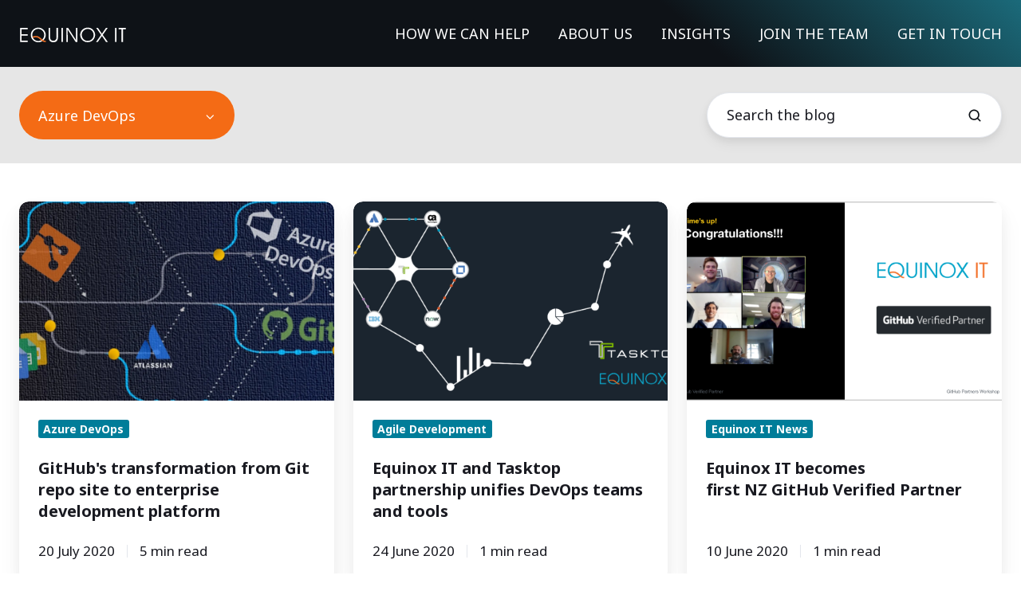

--- FILE ---
content_type: text/html; charset=UTF-8
request_url: https://www.equinox.co.nz/blog/topic/azure-devops
body_size: 11714
content:


  
  
  
  
    
  
  

<!doctype html><html lang="en-gb" class="no-js blog-2 blog-2--listing"><head>
    <meta charset="utf-8">
    <title>Equinox IT Blog | Azure DevOps</title>
    <link rel="shortcut icon" href="https://www.equinox.co.nz/hubfs/images/favicon.ico">
    <meta name="description" content="Azure DevOps | We love to share our knowledge. Check out our IT opinions, what we are thinking about and what we're exploring...">
    
		<script>			
			var act = {};
      act.xs = 479;
      act.sm = 767;
      act.md = 1139;
			act.scroll_offset = {
				sm: 66,
				md: 66,
				lg: 66,
				get: function() {
					if(window.matchMedia('(max-width: 767px)').matches) return act.scroll_offset.sm;
					if(window.matchMedia('(min-width: 1140px)').matches) return act.scroll_offset.lg;
					return act.scroll_offset.md;
				},
				set: function(sm, md, lg){
					act.scroll_offset.sm = sm;
					act.scroll_offset.md = md;
					act.scroll_offset.lg = lg;
				}
			};
		</script>
    
<meta name="viewport" content="width=device-width, initial-scale=1">

    
    <meta property="og:description" content="Azure DevOps | We love to share our knowledge. Check out our IT opinions, what we are thinking about and what we're exploring...">
    <meta property="og:title" content="Equinox IT Blog | Azure DevOps">
    <meta name="twitter:description" content="Azure DevOps | We love to share our knowledge. Check out our IT opinions, what we are thinking about and what we're exploring...">
    <meta name="twitter:title" content="Equinox IT Blog | Azure DevOps">

    

    

    <style>
a.cta_button{-moz-box-sizing:content-box !important;-webkit-box-sizing:content-box !important;box-sizing:content-box !important;vertical-align:middle}.hs-breadcrumb-menu{list-style-type:none;margin:0px 0px 0px 0px;padding:0px 0px 0px 0px}.hs-breadcrumb-menu-item{float:left;padding:10px 0px 10px 10px}.hs-breadcrumb-menu-divider:before{content:'›';padding-left:10px}.hs-featured-image-link{border:0}.hs-featured-image{float:right;margin:0 0 20px 20px;max-width:50%}@media (max-width: 568px){.hs-featured-image{float:none;margin:0;width:100%;max-width:100%}}.hs-screen-reader-text{clip:rect(1px, 1px, 1px, 1px);height:1px;overflow:hidden;position:absolute !important;width:1px}
</style>

<link rel="stylesheet" href="https://www.equinox.co.nz/hubfs/hub_generated/template_assets/1/99763741856/1768451099335/template_main.min.css">
<link rel="stylesheet" href="https://www.equinox.co.nz/hubfs/hub_generated/template_assets/1/99963736148/1768451091031/template_child.min.css">

<style>
  

  #skip-to-content {
    position: absolute;
    left: -9999px;
    top: auto;
    width: 1px;
    height: 1px;
    overflow: hidden;
    animation: none;
    transform: none;
    gap: 0.4em;
    opacity: 0;
    transition: opacity .4s;
  }

  /* Only show when the user started tabbing */
  body.keyboard-nav-on #skip-to-content:focus-visible {
    position: fixed;
    left: 1rem;
    top: 1rem;
    width: auto;
    height: auto;
    overflow: visible;
    z-index: 10000;
    outline: 2px solid #fff;
    outline-offset: 2px;
    opacity: 1;
  }

  body.keyboard-nav-on #skip-to-content:focus-visible::before {
    content: "";
    display: block;
    position: fixed;
    inset: 0;
    z-index: -1;
    background: #0E1217;
    opacity: .8;
    cursor: default;
  }

  body.keyboard-nav-on #skip-to-content:focus-visible::after {
    content: unset;
  }
</style>

<link rel="stylesheet" href="https://www.equinox.co.nz/hubfs/hub_generated/template_assets/1/99763989089/1768451098802/template_nav.min.css">
<link rel="stylesheet" href="https://www.equinox.co.nz/hubfs/hub_generated/template_assets/1/99765120258/1768451105124/template_lang-select.min.css">
<link rel="stylesheet" href="https://www.equinox.co.nz/hubfs/hub_generated/template_assets/1/99764265390/1768451096983/template_mobile-nav.min.css">
<link rel="stylesheet" href="https://www.equinox.co.nz/hubfs/hub_generated/template_assets/1/99763987467/1768451100494/template_header-01.min.css">
<link rel="stylesheet" href="https://www.equinox.co.nz/hubfs/hub_generated/template_assets/1/99764001831/1768451103320/template_drop-down.min.css">
<link rel="stylesheet" href="https://www.equinox.co.nz/hubfs/hub_generated/template_assets/1/99764003511/1768451097636/template_search-box.min.css">
<link rel="stylesheet" href="https://www.equinox.co.nz/hubfs/hub_generated/template_assets/1/99764002635/1768451101418/template_blog-card.min.css">
<link rel="stylesheet" href="https://www.equinox.co.nz/hubfs/hub_generated/template_assets/1/99763282838/1768451094229/template_blog-toolbar-1.min.css">
<link rel="stylesheet" href="https://www.equinox.co.nz/hubfs/hub_generated/template_assets/1/99763596346/1768451104128/template_blog-listing-2.min.css">
<link rel="stylesheet" href="https://www.equinox.co.nz/hubfs/hub_generated/template_assets/1/99764295831/1768451096143/template_blog-search.min.css">
<link rel="stylesheet" href="https://www.equinox.co.nz/hubfs/hub_generated/template_assets/1/99763783094/1768451102048/template_rich-text.min.css">
<link rel="stylesheet" href="https://www.equinox.co.nz/hubfs/hub_generated/module_assets/1/99763282851/1768161629877/module_icon.min.css">
<link rel="stylesheet" href="https://www.equinox.co.nz/hubfs/hub_generated/template_assets/1/99763217309/1768451099718/template_column-navigation.min.css">
<link rel="stylesheet" href="https://www.equinox.co.nz/hubfs/hub_generated/template_assets/1/99764296733/1768451095775/template_footer-03.min.css">
<style>
  @font-face {
    font-family: "Noto Sans";
    font-weight: 400;
    font-style: normal;
    font-display: swap;
    src: url("/_hcms/googlefonts/Noto_Sans/regular.woff2") format("woff2"), url("/_hcms/googlefonts/Noto_Sans/regular.woff") format("woff");
  }
  @font-face {
    font-family: "Noto Sans";
    font-weight: 700;
    font-style: normal;
    font-display: swap;
    src: url("/_hcms/googlefonts/Noto_Sans/700.woff2") format("woff2"), url("/_hcms/googlefonts/Noto_Sans/700.woff") format("woff");
  }
  @font-face {
    font-family: "Noto Sans";
    font-weight: 700;
    font-style: normal;
    font-display: swap;
    src: url("/_hcms/googlefonts/Noto_Sans/700.woff2") format("woff2"), url("/_hcms/googlefonts/Noto_Sans/700.woff") format("woff");
  }
  @font-face {
    font-family: "Jost";
    font-weight: 700;
    font-style: normal;
    font-display: swap;
    src: url("/_hcms/googlefonts/Jost/700.woff2") format("woff2"), url("/_hcms/googlefonts/Jost/700.woff") format("woff");
  }
  @font-face {
    font-family: "Jost";
    font-weight: 500;
    font-style: normal;
    font-display: swap;
    src: url("/_hcms/googlefonts/Jost/500.woff2") format("woff2"), url("/_hcms/googlefonts/Jost/500.woff") format("woff");
  }
  @font-face {
    font-family: "Jost";
    font-weight: 600;
    font-style: normal;
    font-display: swap;
    src: url("/_hcms/googlefonts/Jost/600.woff2") format("woff2"), url("/_hcms/googlefonts/Jost/600.woff") format("woff");
  }
  @font-face {
    font-family: "Jost";
    font-weight: 400;
    font-style: normal;
    font-display: swap;
    src: url("/_hcms/googlefonts/Jost/regular.woff2") format("woff2"), url("/_hcms/googlefonts/Jost/regular.woff") format("woff");
  }
</style>

    


    
<!--  Added by GoogleTagManager integration -->
<script>
var _hsp = window._hsp = window._hsp || [];
window.dataLayer = window.dataLayer || [];
function gtag(){dataLayer.push(arguments);}

var useGoogleConsentModeV2 = true;
var waitForUpdateMillis = 1000;



var hsLoadGtm = function loadGtm() {
    if(window._hsGtmLoadOnce) {
      return;
    }

    if (useGoogleConsentModeV2) {

      gtag('set','developer_id.dZTQ1Zm',true);

      gtag('consent', 'default', {
      'ad_storage': 'denied',
      'analytics_storage': 'denied',
      'ad_user_data': 'denied',
      'ad_personalization': 'denied',
      'wait_for_update': waitForUpdateMillis
      });

      _hsp.push(['useGoogleConsentModeV2'])
    }

    (function(w,d,s,l,i){w[l]=w[l]||[];w[l].push({'gtm.start':
    new Date().getTime(),event:'gtm.js'});var f=d.getElementsByTagName(s)[0],
    j=d.createElement(s),dl=l!='dataLayer'?'&l='+l:'';j.async=true;j.src=
    'https://www.googletagmanager.com/gtm.js?id='+i+dl;f.parentNode.insertBefore(j,f);
    })(window,document,'script','dataLayer','GTM-NM6RH67');

    window._hsGtmLoadOnce = true;
};

_hsp.push(['addPrivacyConsentListener', function(consent){
  if(consent.allowed || (consent.categories && consent.categories.analytics)){
    hsLoadGtm();
  }
}]);

</script>

<!-- /Added by GoogleTagManager integration -->


<meta name="msvalidate.01" content="47DB50BC2035023414A82E268E47943A">

<script>
window.dataLayer = window.dataLayer || [];
window.dataLayer.push({
    'VisitorIP': '172.30.164.228',
    'VisitorCountry': 'us'
});
</script>


<meta name="twitter:site" content="@EquinoxIT">
<meta property="og:image" content="https://www.equinox.co.nz/hubfs/EQUINOX2023/Images/Equinox-people.jpg">
<meta property="og:image:width" content="1200">
<meta property="og:image:height" content="628">

<meta name="twitter:image" content="https://www.equinox.co.nz/hubfs/EQUINOX2023/Images/Equinox-people.jpg">


<meta property="og:url" content="https://www.equinox.co.nz/blog/topic/azure-devops">
<meta property="og:type" content="blog">
<meta name="twitter:card" content="summary">
<link rel="alternate" type="application/rss+xml" href="https://www.equinox.co.nz/blog/rss.xml">
<meta name="twitter:domain" content="www.equinox.co.nz">
<script src="//platform.linkedin.com/in.js" type="text/javascript">
    lang: en_US
</script>

<meta http-equiv="content-language" content="en-gb">







  <meta name="generator" content="HubSpot"></head>
  <body class="  hs-content-id-125340394497 hs-blog-listing hs-blog-id-2620851234">
<!--  Added by GoogleTagManager integration -->
<noscript><iframe src="https://www.googletagmanager.com/ns.html?id=GTM-NM6RH67" height="0" width="0" style="display:none;visibility:hidden"></iframe></noscript>

<!-- /Added by GoogleTagManager integration -->

    <div id="top"></div>
    <div class="page">
      
        <div data-global-resource-path="Equinox IT theme JAN2023/partials/header-01.html">














  




  






<header class="
  header
  header--1
  
   header--sticky
  
  
   header--wo-search
   header--wo-lang
  hs-search-hidden
">
  <div class="container-fluid above-header">
<div class="row-fluid-wrapper">
<div class="row-fluid">
<div class="span12 widget-span widget-type-cell " style="" data-widget-type="cell" data-x="0" data-w="12">

</div><!--end widget-span -->
</div>
</div>
</div>
  <div class="header__sticky-wrapper">
    <div class="header__sticky-element">
      <div class="header__section header__section--main section">
        <div class="header__center container">
          <div class="row items-center">
            <div class="col s3 md-s3 sm-s4 justify-center">
              <div class="header__logo"><div class="header__logo__static"><div id="hs_cos_wrapper_static_header_logo" class="hs_cos_wrapper hs_cos_wrapper_widget hs_cos_wrapper_type_module widget-type-logo" style="" data-hs-cos-general-type="widget" data-hs-cos-type="module">
  






















  
  <span id="hs_cos_wrapper_static_header_logo_hs_logo_widget" class="hs_cos_wrapper hs_cos_wrapper_widget hs_cos_wrapper_type_logo" style="" data-hs-cos-general-type="widget" data-hs-cos-type="logo"><a href="/" id="hs-link-static_header_logo_hs_logo_widget" style="border-width:0px;border:0px;"><img src="https://www.equinox.co.nz/hubfs/Equinox_IT_Logos/Equinox_logo%20trans.svg" class="hs-image-widget " height="20" style="height: auto;width:135px;border-width:0px;border:0px;" width="135" alt="Equinox IT" title="Equinox IT"></a></span>
</div></div><div class="header__logo__sticky"><div id="hs_cos_wrapper_sticky_header_logo" class="hs_cos_wrapper hs_cos_wrapper_widget hs_cos_wrapper_type_module widget-type-logo" style="" data-hs-cos-general-type="widget" data-hs-cos-type="module">
  






















  
  <span id="hs_cos_wrapper_sticky_header_logo_hs_logo_widget" class="hs_cos_wrapper hs_cos_wrapper_widget hs_cos_wrapper_type_logo" style="" data-hs-cos-general-type="widget" data-hs-cos-type="logo"><a href="/" id="hs-link-sticky_header_logo_hs_logo_widget" style="border-width:0px;border:0px;"><img src="https://www.equinox.co.nz/hubfs/Equinox_IT_Logos/Equinox_logo%20trans.svg" class="hs-image-widget " height="20" style="height: auto;width:135px;border-width:0px;border:0px;" width="135" alt="Equinox_logo trans" title="Equinox_logo trans"></a></span>
</div></div></div>
            </div>
            <div class="col s9 md-s9 sm-s8">
              <div class="flex flex-row items-center justify-end no-shrink wrap">
                <div class="header__nav">
                  <div id="hs_cos_wrapper_header_nav" class="hs_cos_wrapper hs_cos_wrapper_widget hs_cos_wrapper_type_module" style="" data-hs-cos-general-type="widget" data-hs-cos-type="module"><div class="module module--header_nav module--nav eq-mega-menu">
    <div class="module__inner">

  <nav class="nav nav--dark nav--on-hover hs-skip-lang-url-rewrite" flyout-delay="0" aria-label="Main menu">
    <ul class="nav__list nav__list--level1"><li class="nav__item nav__item--branch nav__item--mega-branch nav__item--mega-branch-width-">
        <a class="nav__link" href="javascript:;">HOW WE CAN HELP<span class="nav__mega-hover-extender"></span></a><div class="nav__mega txt--dark" style="">
            <div class="container">
              <div class="row">
                <div class="col s12">
                  <div class="row">
                    <div class="nav__mega-header col s12">
                      <h3>How we can help</h3>
                    </div>
                  </div>
                  <div class="row">
                    <div class="nav__mega-cols nav__mega-cols--type-1 col s12">
                      <div style="width: 100%;">
                        <div class="row justify-between"><div class="nav__mega-col col s3">
                                <ul>
<li><a href="https://www.equinox.co.nz/what-we-do/business-change" rel="noopener" role="menuitem">Business Change</a>
<ul>
<li><a href="https://www.equinox.co.nz/what-we-do/business-change/business-analysis" rel="noopener" role="menuitem">Business Analysis</a></li>
<li><a href="https://www.equinox.co.nz/what-we-do/business-change/solution-architecture" rel="noopener" role="menuitem">Solution Architecture</a></li>
<li><a href="https://www.equinox.co.nz/what-we-do/business-change/digital-transformation" rel="noopener" role="menuitem">Digital Transformation</a></li>
<li><a href="https://www.equinox.co.nz/what-we-do/business-change/quality-assurance" rel="noopener" role="menuitem">Quality Assurance</a></li>
</ul>
</li>
</ul>
                              </div><div class="nav__mega-col col s3">
                                <ul>
<li><a href="https://www.equinox.co.nz/what-we-do/cloud-transformation" rel="noopener" role="menuitem">Cloud Transformation</a>
<ul>
<li><a href="https://www.equinox.co.nz/what-we-do/cloud-transformation/cloud-strategy-and-planning" rel="noopener" role="menuitem">Cloud Strategy and Planning</a></li>
<li><a href="https://www.equinox.co.nz/what-we-do/cloud-transformation/cloud-architecture" rel="noopener" role="menuitem">Cloud Architecture</a></li>
<li><a href="https://www.equinox.co.nz/what-we-do/cloud-transformation/cloud-migration" rel="noopener" role="menuitem">Cloud Migration</a></li>
<li><a href="https://www.equinox.co.nz/what-we-do/cloud-transformation/cloud-workload-transformation" rel="noopener" role="menuitem">Cloud Workload Transformation</a></li>
<li><a href="https://www.equinox.co.nz/what-we-do/cloud-transformation/finops-cloud-value-optimisation" rel="noopener" role="menuitem">Cloud Value Optimisation with FinOps</a></li>
<li><a href="https://www.equinox.co.nz/what-we-do/cloud-transformation/kickstart-cloud" rel="noopener" role="menuitem">Kickstart Cloud</a></li>
</ul>
</li>
</ul>
                              </div><div class="nav__mega-col col s3">
                                <ul>
<li><a href="https://www.equinox.co.nz/what-we-do/application-delivery" rel="noopener" role="menuitem">Application Delivery</a>
<ul>
<li><a href="https://www.equinox.co.nz/what-we-do/application-delivery/devops-and-agile-adoption" rel="noopener" role="menuitem">DevOps and Agile Adoption</a></li>
<li><a href="https://www.equinox.co.nz/what-we-do/application-delivery/agile-coaching-and-scrum-mastery" rel="noopener" role="menuitem">Agile Coaching and Scrum Mastery</a></li>
<li><a href="https://www.equinox.co.nz/what-we-do/application-delivery/automation-and-ci-cd" rel="noopener" role="menuitem">Automation and CI/CD</a></li>
<li><a href="https://www.equinox.co.nz/what-we-do/application-delivery/application-modernisation-and-software-development" rel="noopener" role="menuitem">Application Modernisation and Software Development</a></li>
<li><a href="https://www.equinox.co.nz/what-we-do/application-delivery/github-verified-partner" rel="noopener" role="menuitem">GitHub Verified Partner</a></li>
</ul>
</li>
</ul>
                              </div><div class="nav__mega-col col s3">
                                <ul>
<li><a href="https://www.equinox.co.nz/what-we-do/managed-services" rel="noopener" role="menuitem">Managed Services</a>
<ul>
<li><a href="https://www.equinox.co.nz/what-we-do/managed-services/equinox-managed-services" rel="noopener" role="menuitem">Equinox Managed Services</a></li>
<li><a href="https://www.equinox.co.nz/what-we-do/managed-services/cloud-managed-services" rel="noopener" role="menuitem">Cloud Managed Services</a></li>
<li><a href="https://www.equinox.co.nz/what-we-do/managed-services/application-support-managed-services" rel="noopener" role="menuitem">Application Support Managed Services</a></li>
</ul>
</li>
</ul>
<a class="eq-mega-cta-link" href="https://www.equinox.co.nz/training" rel="noopener">
<div class="eq-mega-cta">
<p><img src="https://www.equinox.co.nz/hs-fs/hubfs/EQUINOX2023/Images/Training/in-person.jpg?width=275&amp;height=183&amp;name=in-person.jpg" width="275" height="183" loading="lazy" alt="in-person" style="height: auto; max-width: 100%; width: 275px;" srcset="https://www.equinox.co.nz/hs-fs/hubfs/EQUINOX2023/Images/Training/in-person.jpg?width=138&amp;height=92&amp;name=in-person.jpg 138w, https://www.equinox.co.nz/hs-fs/hubfs/EQUINOX2023/Images/Training/in-person.jpg?width=275&amp;height=183&amp;name=in-person.jpg 275w, https://www.equinox.co.nz/hs-fs/hubfs/EQUINOX2023/Images/Training/in-person.jpg?width=413&amp;height=275&amp;name=in-person.jpg 413w, https://www.equinox.co.nz/hs-fs/hubfs/EQUINOX2023/Images/Training/in-person.jpg?width=550&amp;height=366&amp;name=in-person.jpg 550w, https://www.equinox.co.nz/hs-fs/hubfs/EQUINOX2023/Images/Training/in-person.jpg?width=688&amp;height=458&amp;name=in-person.jpg 688w, https://www.equinox.co.nz/hs-fs/hubfs/EQUINOX2023/Images/Training/in-person.jpg?width=825&amp;height=549&amp;name=in-person.jpg 825w" sizes="(max-width: 275px) 100vw, 275px"></p>
<h4>Training</h4>
<p><span>We offer training for individuals and teams. Learn from facilitators with real-life consulting and technical experience.</span></p>
</div>
</a>
                              </div></div>
                      </div>
                    </div>
                  </div>
                  <div class="row">
                    <div class="nav__mega-footer col s12">
                      
                    </div>
                  </div>
                </div></div>
            </div>
          </div></li><li class="nav__item nav__item--branch">
        <a class="nav__link" href="https://www.equinox.co.nz/about">ABOUT US</a><ul class="nav__list nav__list--level2 nav__list--flyout"><li class="nav__item">
        <a class="nav__link" href="https://www.equinox.co.nz/about">ABOUT EQUINOX IT</a></li><li class="nav__item">
        <a class="nav__link" href="https://www.equinox.co.nz/government-panels">GOVERNMENT PANELS</a></li><li class="nav__item">
        <a class="nav__link" href="https://www.equinox.co.nz/about/our-team">OUR TEAM</a></li></ul></li><li class="nav__item">
        <a class="nav__link" href="https://www.equinox.co.nz/insights">INSIGHTS</a></li><li class="nav__item">
        <a class="nav__link" href="https://www.equinox.co.nz/work-for-us">JOIN THE TEAM</a></li><li class="nav__item">
        <a class="nav__link" href="https://www.equinox.co.nz/contact">GET IN TOUCH</a></li></ul>
  </nav>

    </div>
  </div>

</div>
                </div>
                
                
                  <div class="header__lang">
                    <div id="hs_cos_wrapper_header_lang" class="hs_cos_wrapper hs_cos_wrapper_widget hs_cos_wrapper_type_module" style="" data-hs-cos-general-type="widget" data-hs-cos-type="module">



<div class="module module--header_lang module--lang-select">
    <div class="module__inner">

  
  

    </div>
  </div>
</div>
                  </div>
                
                <div class="header__buttons"><div class="header__buttons__static">
                      <div id="hs_cos_wrapper_static_header_buttons" class="hs_cos_wrapper hs_cos_wrapper_widget hs_cos_wrapper_type_module" style="" data-hs-cos-general-type="widget" data-hs-cos-type="module">


<div class="module module--static_header_buttons module--button">
    <div class="module__inner">

  <div class="inline-items"></div>

    </div>
  </div>
</div>
                    </div>
                    <div class="header__buttons__sticky">
                      <div id="hs_cos_wrapper_sticky_header_buttons" class="hs_cos_wrapper hs_cos_wrapper_widget hs_cos_wrapper_type_module" style="" data-hs-cos-general-type="widget" data-hs-cos-type="module">


<div class="module module--sticky_header_buttons module--button">
    <div class="module__inner">

  <div class="inline-items"></div>

    </div>
  </div>
</div>
                    </div>
                  
                </div>
                <div class="header__mobile-nav">
                  <div id="hs_cos_wrapper_header_mobile_nav" class="hs_cos_wrapper hs_cos_wrapper_widget hs_cos_wrapper_type_module" style="" data-hs-cos-general-type="widget" data-hs-cos-type="module">








<div class="module module--header_mobile_nav module--mnav">
    <div class="module__inner">

  <div class="mnav mnav--dark">
    <a class="mnav__open mnav__open--auto ui-icon" href="javascript:;" role="button" aria-label="Open menu">
      <svg width="24" height="24" viewBox="0 0 24 24" xmlns="http://www.w3.org/2000/svg">
        <path d="M3 6a1 1 0 0 1 1-1h16a1 1 0 1 1 0 2H4a1 1 0 0 1-1-1zm0 6a1 1 0 0 1 1-1h16a1 1 0 1 1 0 2H4a1 1 0 0 1-1-1zm1 5a1 1 0 1 0 0 2h16a1 1 0 1 0 0-2H4z" fill="currentColor" />
      </svg>
    </a>
    <div class="mnav__overlay"></div>
    <div class="mnav__popup">
      
      <div class="mnav__section mnav__section--first mnav__menu hs-skip-lang-url-rewrite">
        
  
  
    <ul class="mnav__menu__list mnav__menu__list--level1">
      <li class="mnav__menu__item mnav__menu__item--parent">
        <div class="mnav__menu__label">
          <a class="mnav__menu__link" href="javascript:;">HOW WE CAN HELP</a>
          
            <div class="mnav__menu__toggle" role="button">
              <div class="mnav__menu__toggle__open-icon">
                <svg class="mnav__menu__toggle__open" width="24" height="24" viewBox="0 0 24 24" xmlns="http://www.w3.org/2000/svg">
                  <path d="M5.29289 8.29289C4.90237 8.68342 4.90237 9.31658 5.29289 9.70711L11.2929 15.7071C11.6834 16.0976 12.3166 16.0976 12.7071 15.7071L18.7071 9.70711C19.0976 9.31658 19.0976 8.68342 18.7071 8.29289C18.3166 7.90237 17.6834 7.90237 17.2929 8.29289L12 13.5858L6.70711 8.29289C6.31658 7.90237 5.68342 7.90237 5.29289 8.29289Z" fill="currentColor" />
                </svg>
              </div>
              <div class="mnav__menu__toggle__close-icon">
                <svg width="24" height="24" viewBox="0 0 24 24" xmlns="http://www.w3.org/2000/svg">
                  <path d="M5.29289 15.7071C4.90237 15.3166 4.90237 14.6834 5.29289 14.2929L11.2929 8.29289C11.6834 7.90237 12.3166 7.90237 12.7071 8.29289L18.7071 14.2929C19.0976 14.6834 19.0976 15.3166 18.7071 15.7071C18.3166 16.0976 17.6834 16.0976 17.2929 15.7071L12 10.4142L6.70711 15.7071C6.31658 16.0976 5.68342 16.0976 5.29289 15.7071Z" fill="currentColor" />
                </svg>
              </div>
            </div>
          
        </div>
        
  
  
    <ul class="mnav__menu__list mnav__menu__list--level2 mnav__menu__list--child">
      <li class="mnav__menu__item">
        <div class="mnav__menu__label">
          <a class="mnav__menu__link" href="https://www.equinox.co.nz/what-we-do/business-change">BUSINESS CHANGE</a>
          
        </div>
        
  
  

      </li>
    
  
    
      <li class="mnav__menu__item">
        <div class="mnav__menu__label">
          <a class="mnav__menu__link" href="https://www.equinox.co.nz/what-we-do/cloud-transformation">CLOUD TRANSFORMATION</a>
          
        </div>
        
  
  

      </li>
    
  
    
      <li class="mnav__menu__item">
        <div class="mnav__menu__label">
          <a class="mnav__menu__link" href="https://www.equinox.co.nz/what-we-do/application-delivery">DEVOPS AND AGILE</a>
          
        </div>
        
  
  

      </li>
    
  
    
      <li class="mnav__menu__item">
        <div class="mnav__menu__label">
          <a class="mnav__menu__link" href="https://www.equinox.co.nz/what-we-do/managed-services">MANAGED SERVICES</a>
          
        </div>
        
  
  

      </li>
    </ul>
  

      </li>
    
  
    
      <li class="mnav__menu__item mnav__menu__item--parent">
        <div class="mnav__menu__label">
          <a class="mnav__menu__link" href="https://www.equinox.co.nz/about">ABOUT US</a>
          
            <div class="mnav__menu__toggle" role="button">
              <div class="mnav__menu__toggle__open-icon">
                <svg class="mnav__menu__toggle__open" width="24" height="24" viewBox="0 0 24 24" xmlns="http://www.w3.org/2000/svg">
                  <path d="M5.29289 8.29289C4.90237 8.68342 4.90237 9.31658 5.29289 9.70711L11.2929 15.7071C11.6834 16.0976 12.3166 16.0976 12.7071 15.7071L18.7071 9.70711C19.0976 9.31658 19.0976 8.68342 18.7071 8.29289C18.3166 7.90237 17.6834 7.90237 17.2929 8.29289L12 13.5858L6.70711 8.29289C6.31658 7.90237 5.68342 7.90237 5.29289 8.29289Z" fill="currentColor" />
                </svg>
              </div>
              <div class="mnav__menu__toggle__close-icon">
                <svg width="24" height="24" viewBox="0 0 24 24" xmlns="http://www.w3.org/2000/svg">
                  <path d="M5.29289 15.7071C4.90237 15.3166 4.90237 14.6834 5.29289 14.2929L11.2929 8.29289C11.6834 7.90237 12.3166 7.90237 12.7071 8.29289L18.7071 14.2929C19.0976 14.6834 19.0976 15.3166 18.7071 15.7071C18.3166 16.0976 17.6834 16.0976 17.2929 15.7071L12 10.4142L6.70711 15.7071C6.31658 16.0976 5.68342 16.0976 5.29289 15.7071Z" fill="currentColor" />
                </svg>
              </div>
            </div>
          
        </div>
        
  
  
    <ul class="mnav__menu__list mnav__menu__list--level2 mnav__menu__list--child">
      <li class="mnav__menu__item">
        <div class="mnav__menu__label">
          <a class="mnav__menu__link" href="https://www.equinox.co.nz/about">ABOUT EQUINOX IT</a>
          
        </div>
        
  
  

      </li>
    
  
    
      <li class="mnav__menu__item">
        <div class="mnav__menu__label">
          <a class="mnav__menu__link" href="https://www.equinox.co.nz/government-panels">GOVERNMENT PANELS</a>
          
        </div>
        
  
  

      </li>
    
  
    
      <li class="mnav__menu__item">
        <div class="mnav__menu__label">
          <a class="mnav__menu__link" href="https://www.equinox.co.nz/about/our-team">OUR TEAM</a>
          
        </div>
        
  
  

      </li>
    </ul>
  

      </li>
    
  
    
      <li class="mnav__menu__item">
        <div class="mnav__menu__label">
          <a class="mnav__menu__link" href="https://www.equinox.co.nz/insights">INSIGHTS</a>
          
        </div>
        
  
  

      </li>
    
  
    
      <li class="mnav__menu__item">
        <div class="mnav__menu__label">
          <a class="mnav__menu__link" href="https://www.equinox.co.nz/work-for-us">JOIN THE TEAM</a>
          
        </div>
        
  
  

      </li>
    
  
    
      <li class="mnav__menu__item">
        <div class="mnav__menu__label">
          <a class="mnav__menu__link" href="https://www.equinox.co.nz/contact">GET IN TOUCH</a>
          
        </div>
        
  
  

      </li>
    </ul>
  

      </div>
      
      
      
      
        <div class="mnav__section mnav__buttons inline-items inline-items--left"></div>
      
      
      
      
      
      
      
      
      <a href="javascript:;" class="mnav__close ui-icon" role="button" aria-label="Open menu">
        <svg width="24" height="24" viewBox="0 0 24 24" xmlns="http://www.w3.org/2000/svg">
          <path d="M20.707 4.707a1 1 0 0 0-1.414-1.414L12 10.586 4.707 3.293a1 1 0 0 0-1.414 1.414L10.586 12l-7.293 7.293a1 1 0 1 0 1.414 1.414L12 13.414l7.293 7.293a1 1 0 0 0 1.414-1.414L13.414 12l7.293-7.293z" fill="currentColor" />
        </svg>
      </a>
    </div>
  </div>

    </div>
  </div>
</div>
                </div>
              </div>
            </div>
          </div>
        </div>
      </div>
    </div>
  </div>
</header>

</div>
      
      <main id="main-content" class="body">
        
  
  
  
  
  
  
  
  
  
  
  
  
  
  
  
  
  

  
    
    
    <div class="blog-toolbar-1 section bg-light">
      <div class="blog-toolbar-1__center container">
        <div class="row">
          <div class="col s12">
            <div class="flex flex-row items-center justify-between sm-flex-col sm-items-stretch">
              
                <div class="blog-toolbar-1__topics">
                  <div class="drop-down drop-down--light">
                    <button class="drop-down__btn btn btn--large btn--fill btn--accent btn--pill" aria-label="All Topics">
                      
                        <h1 class="drop-down__btn-text" style="color: inherit; font: inherit; margin: 0;">Azure DevOps</h1>
                      
                      <span class="drop-down__btn-arrow">
                        <svg width="16" height="16" viewBox="0 0 12 12" xmlns="http://www.w3.org/2000/svg">
                          <path d="M3.60311 4.14644C3.40785 4.34171 3.40785 4.65829 3.60311 4.85356L6.60312 7.85355C6.79837 8.0488 7.11497 8.0488 7.31022 7.85355L10.3102 4.85356C10.5055 4.65829 10.5055 4.34171 10.3102 4.14644C10.115 3.95119 9.79837 3.95119 9.60312 4.14644L6.95667 6.7929L4.31022 4.14644C4.11496 3.95119 3.79838 3.95119 3.60311 4.14644Z" fill="currentColor" />
                        </svg>
                      </span>
                    </button>
                    <div class="drop-down__list">
                      <a class="drop-down__option drop-down__option--nonitem" href="https://www.equinox.co.nz/blog">All Topics</a>
                      
                        <a class="drop-down__option " href="https://www.equinox.co.nz/blog/topic/agile-development">Agile Development</a>
                      
                        <a class="drop-down__option " href="https://www.equinox.co.nz/blog/topic/software-development">Software Development</a>
                      
                        <a class="drop-down__option " href="https://www.equinox.co.nz/blog/topic/scrum">Scrum</a>
                      
                        <a class="drop-down__option " href="https://www.equinox.co.nz/blog/topic/business-analysis">Business Analysis</a>
                      
                        <a class="drop-down__option " href="https://www.equinox.co.nz/blog/topic/agile">Agile</a>
                      
                        <a class="drop-down__option " href="https://www.equinox.co.nz/blog/topic/application-lifecycle-management">Application Lifecycle Management</a>
                      
                        <a class="drop-down__option " href="https://www.equinox.co.nz/blog/topic/capability-development">Capability Development</a>
                      
                        <a class="drop-down__option " href="https://www.equinox.co.nz/blog/topic/requirements">Requirements</a>
                      
                        <a class="drop-down__option " href="https://www.equinox.co.nz/blog/topic/solution-architecture">Solution Architecture</a>
                      
                        <a class="drop-down__option " href="https://www.equinox.co.nz/blog/topic/lean-software-development">Lean Software Development</a>
                      
                        <a class="drop-down__option " href="https://www.equinox.co.nz/blog/topic/digital-disruption">Digital Disruption</a>
                      
                        <a class="drop-down__option " href="https://www.equinox.co.nz/blog/topic/it-project">IT Project</a>
                      
                        <a class="drop-down__option " href="https://www.equinox.co.nz/blog/topic/project-management">Project Management</a>
                      
                        <a class="drop-down__option " href="https://www.equinox.co.nz/blog/topic/coaching">Coaching</a>
                      
                        <a class="drop-down__option " href="https://www.equinox.co.nz/blog/topic/devops">DevOps</a>
                      
                        <a class="drop-down__option " href="https://www.equinox.co.nz/blog/topic/equinox-it-news">Equinox IT News</a>
                      
                        <a class="drop-down__option " href="https://www.equinox.co.nz/blog/topic/it-professional">IT Professional</a>
                      
                        <a class="drop-down__option " href="https://www.equinox.co.nz/blog/topic/knowledge-sharing">Knowledge Sharing</a>
                      
                        <a class="drop-down__option " href="https://www.equinox.co.nz/blog/topic/strategic-planning">Strategic Planning</a>
                      
                        <a class="drop-down__option " href="https://www.equinox.co.nz/blog/topic/agile-transformation">Agile Transformation</a>
                      
                        <a class="drop-down__option " href="https://www.equinox.co.nz/blog/topic/digital-transformation">Digital Transformation</a>
                      
                        <a class="drop-down__option " href="https://www.equinox.co.nz/blog/topic/it-governance">IT Governance</a>
                      
                        <a class="drop-down__option " href="https://www.equinox.co.nz/blog/topic/international-leaders">International Leaders</a>
                      
                        <a class="drop-down__option " href="https://www.equinox.co.nz/blog/topic/people">People</a>
                      
                        <a class="drop-down__option " href="https://www.equinox.co.nz/blog/topic/it-consulting">IT Consulting</a>
                      
                        <a class="drop-down__option " href="https://www.equinox.co.nz/blog/topic/ai">AI</a>
                      
                        <a class="drop-down__option " href="https://www.equinox.co.nz/blog/topic/cloud">Cloud</a>
                      
                        <a class="drop-down__option " href="https://www.equinox.co.nz/blog/topic/mit-sloan-cisr">MIT Sloan CISR</a>
                      
                        <a class="drop-down__option " href="https://www.equinox.co.nz/blog/topic/✨">✨</a>
                      
                        <a class="drop-down__option " href="https://www.equinox.co.nz/blog/topic/change-management">Change Management</a>
                      
                        <a class="drop-down__option  drop-down__option--active" href="https://www.equinox.co.nz/blog/topic/azure-devops">Azure DevOps</a>
                      
                        <a class="drop-down__option " href="https://www.equinox.co.nz/blog/topic/innovation">Innovation</a>
                      
                        <a class="drop-down__option " href="https://www.equinox.co.nz/blog/topic/working-from-home">Working from Home</a>
                      
                        <a class="drop-down__option " href="https://www.equinox.co.nz/blog/topic/business-architecture">Business Architecture</a>
                      
                        <a class="drop-down__option " href="https://www.equinox.co.nz/blog/topic/continuous-integration">Continuous Integration</a>
                      
                        <a class="drop-down__option " href="https://www.equinox.co.nz/blog/topic/enterprise-analysis">Enterprise Analysis</a>
                      
                        <a class="drop-down__option " href="https://www.equinox.co.nz/blog/topic/finops">FinOps</a>
                      
                        <a class="drop-down__option " href="https://www.equinox.co.nz/blog/topic/client-briefing-events">Client Briefing Events</a>
                      
                        <a class="drop-down__option " href="https://www.equinox.co.nz/blog/topic/cloud-value-optimisation">Cloud Value Optimisation</a>
                      
                        <a class="drop-down__option " href="https://www.equinox.co.nz/blog/topic/github">GitHub</a>
                      
                        <a class="drop-down__option " href="https://www.equinox.co.nz/blog/topic/it-services">IT Services</a>
                      
                        <a class="drop-down__option " href="https://www.equinox.co.nz/blog/topic/business-rules">Business Rules</a>
                      
                        <a class="drop-down__option " href="https://www.equinox.co.nz/blog/topic/data-visualisation">Data Visualisation</a>
                      
                        <a class="drop-down__option " href="https://www.equinox.co.nz/blog/topic/java-development">Java Development</a>
                      
                        <a class="drop-down__option " href="https://www.equinox.co.nz/blog/topic/security">Security</a>
                      
                        <a class="drop-down__option " href="https://www.equinox.co.nz/blog/topic/system-performance">System Performance</a>
                      
                        <a class="drop-down__option " href="https://www.equinox.co.nz/blog/topic/net-core">.Net Core</a>
                      
                        <a class="drop-down__option " href="https://www.equinox.co.nz/blog/topic/automation">Automation</a>
                      
                        <a class="drop-down__option " href="https://www.equinox.co.nz/blog/topic/communities-of-practice">Communities of Practice</a>
                      
                        <a class="drop-down__option " href="https://www.equinox.co.nz/blog/topic/kanban">Kanban</a>
                      
                        <a class="drop-down__option " href="https://www.equinox.co.nz/blog/topic/lean-startup">Lean Startup</a>
                      
                        <a class="drop-down__option " href="https://www.equinox.co.nz/blog/topic/microsoft-azure">Microsoft Azure</a>
                      
                        <a class="drop-down__option " href="https://www.equinox.co.nz/blog/topic/satir-change-model">Satir Change Model</a>
                      
                        <a class="drop-down__option " href="https://www.equinox.co.nz/blog/topic/testing">Testing</a>
                      
                    </div>
                  </div>
                </div>
              
              <div class="blog-toolbar-1__search blog-search">
                <div class="search-box search-box--light">
                  <form class="blog-search__form" onsubmit="do_blog_search(event);" autocomplete="off" results-zero-text="Sorry, no results found.">
                    <input name="term" class="search-box__input blog-search__input" type="text" placeholder="Search the blog">
                    <input name="groupId" type="hidden" value="2620851234">
                    <input name="language" type="hidden" value="en-gb">
                    <input name="limit" type="hidden" value="20">
                    <input name="offset" type="hidden" value="0">
                    <input name="length" type="hidden" value="SHORT">
                    <button class="search-box__btn blog-search__search-icon ui-icon" type="submit" value="Search the blog" aria-label="Search the blog">
                      <svg width="24" height="24" viewBox="0 0 24 24" xmlns="http://www.w3.org/2000/svg">
                        <path d="M20.71 19.29L17.31 15.9C18.407 14.5025 19.0022 12.7767 19 11C19 9.41775 18.5308 7.87103 17.6518 6.55544C16.7727 5.23984 15.5233 4.21446 14.0615 3.60896C12.5997 3.00346 10.9911 2.84504 9.43928 3.15372C7.88743 3.4624 6.46197 4.22433 5.34315 5.34315C4.22433 6.46197 3.4624 7.88743 3.15372 9.43928C2.84504 10.9911 3.00347 12.5997 3.60897 14.0615C4.21447 15.5233 5.23985 16.7727 6.55544 17.6518C7.87103 18.5308 9.41775 19 11 19C12.7767 19.0022 14.5025 18.407 15.9 17.31L19.29 20.71C19.383 20.8037 19.4936 20.8781 19.6154 20.9289C19.7373 20.9797 19.868 21.0058 20 21.0058C20.132 21.0058 20.2627 20.9797 20.3846 20.9289C20.5064 20.8781 20.617 20.8037 20.71 20.71C20.8037 20.617 20.8781 20.5064 20.9289 20.3846C20.9797 20.2627 21.0058 20.132 21.0058 20C21.0058 19.868 20.9797 19.7373 20.9289 19.6154C20.8781 19.4936 20.8037 19.383 20.71 19.29ZM5 11C5 9.81331 5.3519 8.65327 6.01119 7.66658C6.67047 6.67988 7.60755 5.91085 8.7039 5.45672C9.80026 5.0026 11.0067 4.88378 12.1705 5.11529C13.3344 5.3468 14.4035 5.91824 15.2426 6.75736C16.0818 7.59647 16.6532 8.66557 16.8847 9.82946C17.1162 10.9933 16.9974 12.1997 16.5433 13.2961C16.0892 14.3925 15.3201 15.3295 14.3334 15.9888C13.3467 16.6481 12.1867 17 11 17C9.4087 17 7.88258 16.3679 6.75736 15.2426C5.63214 14.1174 5 12.5913 5 11Z" fill="currentColor"></path>
                      </svg>
                    </button>
                    <button class="search-box__btn blog-search__cancel-icon ui-icon" type="reset" onclick="blog_search_reset()">
                      <svg width="24" height="24" viewBox="0 0 24 24" xmlns="http://www.w3.org/2000/svg">
                        <path d="M20.707 4.707a1 1 0 0 0-1.414-1.414L12 10.586 4.707 3.293a1 1 0 0 0-1.414 1.414L10.586 12l-7.293 7.293a1 1 0 1 0 1.414 1.414L12 13.414l7.293 7.293a1 1 0 0 0 1.414-1.414L13.414 12l7.293-7.293z" fill="currentColor"></path>
                      </svg>
                    </button>
                  </form>
                </div>
                <div class="blog-search__results-overlay" onclick="blog_search_reset()"></div>
                <div class="blog-search__results-wrapper">
                  <div class="blog-search__results"></div>
                </div>
              </div>
            </div>
          </div>
        </div>
      </div>
    </div>
    
    <div class="blog-listing-2 section">
      <div class="blog-listing-2__center container">
        <div class="row items-stretch justify-center" id="post-list">
          
          
            <div class="blog-listing-2__post col s4 md-s6 sm-s12 flex-row">
              <div class="blog-card blog-card--white blog-card--shadow blog-card--with-img">
                <a class="blog-card__link" href="https://www.equinox.co.nz/blog/github-transformation-git-repo-enterprise-development-platform"><span class="screen-reader-text">GitHub's transformation from Git repo site to enterprise development platform</span></a>
                <div class="blog-card__content">
                  
                    <div class="blog-card__img"><img src="https://www.equinox.co.nz/hubfs/images/Blog_Images/Carl-Douglas-Serverless-Computing-Client-Briefing/Fiachra%20blog%20post%202%20cover.jpg" alt="" srcset="https://www.equinox.co.nz/hs-fs/hubfs/images/Blog_Images/Carl-Douglas-Serverless-Computing-Client-Briefing/Fiachra%20blog%20post%202%20cover.jpg?width=360&amp;name=Fiachra%20blog%20post%202%20cover.jpg 360w, https://www.equinox.co.nz/hs-fs/hubfs/images/Blog_Images/Carl-Douglas-Serverless-Computing-Client-Briefing/Fiachra%20blog%20post%202%20cover.jpg?width=480&amp;name=Fiachra%20blog%20post%202%20cover.jpg 480w, https://www.equinox.co.nz/hs-fs/hubfs/images/Blog_Images/Carl-Douglas-Serverless-Computing-Client-Briefing/Fiachra%20blog%20post%202%20cover.jpg?width=720&amp;name=Fiachra%20blog%20post%202%20cover.jpg 720w, https://www.equinox.co.nz/hs-fs/hubfs/images/Blog_Images/Carl-Douglas-Serverless-Computing-Client-Briefing/Fiachra%20blog%20post%202%20cover.jpg?width=768&amp;name=Fiachra%20blog%20post%202%20cover.jpg 768w, https://www.equinox.co.nz/hs-fs/hubfs/images/Blog_Images/Carl-Douglas-Serverless-Computing-Client-Briefing/Fiachra%20blog%20post%202%20cover.jpg?width=1350&amp;name=Fiachra%20blog%20post%202%20cover.jpg 1350w, https://www.equinox.co.nz/hs-fs/hubfs/images/Blog_Images/Carl-Douglas-Serverless-Computing-Client-Briefing/Fiachra%20blog%20post%202%20cover.jpg?width=1440&amp;name=Fiachra%20blog%20post%202%20cover.jpg 1440w, https://www.equinox.co.nz/hs-fs/hubfs/images/Blog_Images/Carl-Douglas-Serverless-Computing-Client-Briefing/Fiachra%20blog%20post%202%20cover.jpg?width=1920&amp;name=Fiachra%20blog%20post%202%20cover.jpg 1920w, https://www.equinox.co.nz/hs-fs/hubfs/images/Blog_Images/Carl-Douglas-Serverless-Computing-Client-Briefing/Fiachra%20blog%20post%202%20cover.jpg?width=2278&amp;name=Fiachra%20blog%20post%202%20cover.jpg 2278w" loading="lazy"></div>
                  
                  <div class="blog-card__body">
                    <div class="blog-card__text">
                      
                        <div class="blog-card__tags">
                          <a href="https://www.equinox.co.nz/blog/topic/azure-devops"><span class="badge badge--medium badge--accent badge--lowercase">Azure DevOps</span></a>
                        </div>
                      
                      <h3 class="blog-card__title h4">GitHub's transformation from Git repo site to enterprise development platform</h3>
                    </div>
                    <div class="blog-card__info small-text">
                      <span class="blog-card__date">20 July 2020</span>
                      <span class="blog-card__readtime">
  
  
  5
 min read</span>
                    </div>
                  </div>
                </div>
              </div>
            </div>
          
            <div class="blog-listing-2__post col s4 md-s6 sm-s12 flex-row">
              <div class="blog-card blog-card--white blog-card--shadow blog-card--with-img">
                <a class="blog-card__link" href="https://www.equinox.co.nz/blog/equinox-it-tasktop-partnership-unifies-devops-teams-tools"><span class="screen-reader-text">Equinox IT and Tasktop partnership unifies DevOps teams and tools</span></a>
                <div class="blog-card__content">
                  
                    <div class="blog-card__img"><img src="https://www.equinox.co.nz/hubfs/images/Blog_Images/Equinox-IT-Tasktop-Partnership-Airplane-620x324.png" alt="" srcset="https://www.equinox.co.nz/hs-fs/hubfs/images/Blog_Images/Equinox-IT-Tasktop-Partnership-Airplane-620x324.png?width=360&amp;name=Equinox-IT-Tasktop-Partnership-Airplane-620x324.png 360w, https://www.equinox.co.nz/hs-fs/hubfs/images/Blog_Images/Equinox-IT-Tasktop-Partnership-Airplane-620x324.png?width=480&amp;name=Equinox-IT-Tasktop-Partnership-Airplane-620x324.png 480w, https://www.equinox.co.nz/hs-fs/hubfs/images/Blog_Images/Equinox-IT-Tasktop-Partnership-Airplane-620x324.png?width=720&amp;name=Equinox-IT-Tasktop-Partnership-Airplane-620x324.png 720w, https://www.equinox.co.nz/hs-fs/hubfs/images/Blog_Images/Equinox-IT-Tasktop-Partnership-Airplane-620x324.png?width=768&amp;name=Equinox-IT-Tasktop-Partnership-Airplane-620x324.png 768w, https://www.equinox.co.nz/hs-fs/hubfs/images/Blog_Images/Equinox-IT-Tasktop-Partnership-Airplane-620x324.png?width=1350&amp;name=Equinox-IT-Tasktop-Partnership-Airplane-620x324.png 1350w, https://www.equinox.co.nz/hs-fs/hubfs/images/Blog_Images/Equinox-IT-Tasktop-Partnership-Airplane-620x324.png?width=1440&amp;name=Equinox-IT-Tasktop-Partnership-Airplane-620x324.png 1440w, https://www.equinox.co.nz/hs-fs/hubfs/images/Blog_Images/Equinox-IT-Tasktop-Partnership-Airplane-620x324.png?width=1920&amp;name=Equinox-IT-Tasktop-Partnership-Airplane-620x324.png 1920w, https://www.equinox.co.nz/hs-fs/hubfs/images/Blog_Images/Equinox-IT-Tasktop-Partnership-Airplane-620x324.png?width=2278&amp;name=Equinox-IT-Tasktop-Partnership-Airplane-620x324.png 2278w" loading="lazy"></div>
                  
                  <div class="blog-card__body">
                    <div class="blog-card__text">
                      
                        <div class="blog-card__tags">
                          <a href="https://www.equinox.co.nz/blog/topic/agile-development"><span class="badge badge--medium badge--accent badge--lowercase">Agile Development</span></a>
                        </div>
                      
                      <h3 class="blog-card__title h4">Equinox IT and Tasktop partnership unifies DevOps teams and tools</h3>
                    </div>
                    <div class="blog-card__info small-text">
                      <span class="blog-card__date">24 June 2020</span>
                      <span class="blog-card__readtime">
  
  
  1
 min read</span>
                    </div>
                  </div>
                </div>
              </div>
            </div>
          
            <div class="blog-listing-2__post col s4 md-s6 sm-s12 flex-row">
              <div class="blog-card blog-card--white blog-card--shadow blog-card--with-img">
                <a class="blog-card__link" href="https://www.equinox.co.nz/blog/equinox-it-first-nz-github-verified-partner"><span class="screen-reader-text">Equinox IT&nbsp;becomes first&nbsp;NZ&nbsp;GitHub Verified Partner</span></a>
                <div class="blog-card__content">
                  
                    <div class="blog-card__img"><img src="https://www.equinox.co.nz/hubfs/images/Blog_Images/GitHub-Session-620px.png" alt="" srcset="https://www.equinox.co.nz/hs-fs/hubfs/images/Blog_Images/GitHub-Session-620px.png?width=360&amp;name=GitHub-Session-620px.png 360w, https://www.equinox.co.nz/hs-fs/hubfs/images/Blog_Images/GitHub-Session-620px.png?width=480&amp;name=GitHub-Session-620px.png 480w, https://www.equinox.co.nz/hs-fs/hubfs/images/Blog_Images/GitHub-Session-620px.png?width=720&amp;name=GitHub-Session-620px.png 720w, https://www.equinox.co.nz/hs-fs/hubfs/images/Blog_Images/GitHub-Session-620px.png?width=768&amp;name=GitHub-Session-620px.png 768w, https://www.equinox.co.nz/hs-fs/hubfs/images/Blog_Images/GitHub-Session-620px.png?width=1350&amp;name=GitHub-Session-620px.png 1350w, https://www.equinox.co.nz/hs-fs/hubfs/images/Blog_Images/GitHub-Session-620px.png?width=1440&amp;name=GitHub-Session-620px.png 1440w, https://www.equinox.co.nz/hs-fs/hubfs/images/Blog_Images/GitHub-Session-620px.png?width=1920&amp;name=GitHub-Session-620px.png 1920w, https://www.equinox.co.nz/hs-fs/hubfs/images/Blog_Images/GitHub-Session-620px.png?width=2278&amp;name=GitHub-Session-620px.png 2278w" loading="lazy"></div>
                  
                  <div class="blog-card__body">
                    <div class="blog-card__text">
                      
                        <div class="blog-card__tags">
                          <a href="https://www.equinox.co.nz/blog/topic/equinox-it-news"><span class="badge badge--medium badge--accent badge--lowercase">Equinox IT News</span></a>
                        </div>
                      
                      <h3 class="blog-card__title h4">Equinox IT&nbsp;becomes first&nbsp;NZ&nbsp;GitHub Verified Partner</h3>
                    </div>
                    <div class="blog-card__info small-text">
                      <span class="blog-card__date">10 June 2020</span>
                      <span class="blog-card__readtime">
  
  
  1
 min read</span>
                    </div>
                  </div>
                </div>
              </div>
            </div>
          
            <div class="blog-listing-2__post col s4 md-s6 sm-s12 flex-row">
              <div class="blog-card blog-card--white blog-card--shadow blog-card--with-img">
                <a class="blog-card__link" href="https://www.equinox.co.nz/blog/how-run-defect-management-agile-projects"><span class="screen-reader-text">How do you run defect management on Agile projects?</span></a>
                <div class="blog-card__content">
                  
                    <div class="blog-card__img"><img src="https://www.equinox.co.nz/hubfs/images/Blog_Images/DefectManagementAgileProjects.jpg" alt="" srcset="https://www.equinox.co.nz/hs-fs/hubfs/images/Blog_Images/DefectManagementAgileProjects.jpg?width=360&amp;name=DefectManagementAgileProjects.jpg 360w, https://www.equinox.co.nz/hs-fs/hubfs/images/Blog_Images/DefectManagementAgileProjects.jpg?width=480&amp;name=DefectManagementAgileProjects.jpg 480w, https://www.equinox.co.nz/hs-fs/hubfs/images/Blog_Images/DefectManagementAgileProjects.jpg?width=720&amp;name=DefectManagementAgileProjects.jpg 720w, https://www.equinox.co.nz/hs-fs/hubfs/images/Blog_Images/DefectManagementAgileProjects.jpg?width=768&amp;name=DefectManagementAgileProjects.jpg 768w, https://www.equinox.co.nz/hs-fs/hubfs/images/Blog_Images/DefectManagementAgileProjects.jpg?width=1350&amp;name=DefectManagementAgileProjects.jpg 1350w, https://www.equinox.co.nz/hs-fs/hubfs/images/Blog_Images/DefectManagementAgileProjects.jpg?width=1440&amp;name=DefectManagementAgileProjects.jpg 1440w, https://www.equinox.co.nz/hs-fs/hubfs/images/Blog_Images/DefectManagementAgileProjects.jpg?width=1920&amp;name=DefectManagementAgileProjects.jpg 1920w, https://www.equinox.co.nz/hs-fs/hubfs/images/Blog_Images/DefectManagementAgileProjects.jpg?width=2278&amp;name=DefectManagementAgileProjects.jpg 2278w" loading="lazy"></div>
                  
                  <div class="blog-card__body">
                    <div class="blog-card__text">
                      
                        <div class="blog-card__tags">
                          <a href="https://www.equinox.co.nz/blog/topic/agile-development"><span class="badge badge--medium badge--accent badge--lowercase">Agile Development</span></a>
                        </div>
                      
                      <h3 class="blog-card__title h4">How do you run defect management on Agile projects?</h3>
                    </div>
                    <div class="blog-card__info small-text">
                      <span class="blog-card__date">26 November 2015</span>
                      <span class="blog-card__readtime">
  
  
  6
 min read</span>
                    </div>
                  </div>
                </div>
              </div>
            </div>
          
            <div class="blog-listing-2__post col s4 md-s6 sm-s12 flex-row">
              <div class="blog-card blog-card--white blog-card--shadow blog-card--with-img">
                <a class="blog-card__link" href="https://www.equinox.co.nz/blog/what-is-application-lifecycle-management-or-alm"><span class="screen-reader-text">What is Application Lifecycle Management or ALM?</span></a>
                <div class="blog-card__content">
                  
                    <div class="blog-card__img"><img src="https://www.equinox.co.nz/hubfs/EQUINOX2023/Images/Equinox-people.jpg" alt="" srcset="https://www.equinox.co.nz/hs-fs/hubfs/EQUINOX2023/Images/Equinox-people.jpg?width=360&amp;name=Equinox-people.jpg 360w, https://www.equinox.co.nz/hs-fs/hubfs/EQUINOX2023/Images/Equinox-people.jpg?width=480&amp;name=Equinox-people.jpg 480w, https://www.equinox.co.nz/hs-fs/hubfs/EQUINOX2023/Images/Equinox-people.jpg?width=720&amp;name=Equinox-people.jpg 720w, https://www.equinox.co.nz/hs-fs/hubfs/EQUINOX2023/Images/Equinox-people.jpg?width=768&amp;name=Equinox-people.jpg 768w, https://www.equinox.co.nz/hs-fs/hubfs/EQUINOX2023/Images/Equinox-people.jpg?width=1350&amp;name=Equinox-people.jpg 1350w, https://www.equinox.co.nz/hs-fs/hubfs/EQUINOX2023/Images/Equinox-people.jpg?width=1440&amp;name=Equinox-people.jpg 1440w, https://www.equinox.co.nz/hs-fs/hubfs/EQUINOX2023/Images/Equinox-people.jpg?width=1920&amp;name=Equinox-people.jpg 1920w, https://www.equinox.co.nz/hs-fs/hubfs/EQUINOX2023/Images/Equinox-people.jpg?width=2278&amp;name=Equinox-people.jpg 2278w" loading="lazy"></div>
                  
                  <div class="blog-card__body">
                    <div class="blog-card__text">
                      
                        <div class="blog-card__tags">
                          <a href="https://www.equinox.co.nz/blog/topic/azure-devops"><span class="badge badge--medium badge--accent badge--lowercase">Azure DevOps</span></a>
                        </div>
                      
                      <h3 class="blog-card__title h4">What is Application Lifecycle Management or ALM?</h3>
                    </div>
                    <div class="blog-card__info small-text">
                      <span class="blog-card__date">28 October 2010</span>
                      <span class="blog-card__readtime">
  
  
  1
 min read</span>
                    </div>
                  </div>
                </div>
              </div>
            </div>
          
        </div>
      </div>
    </div>
    
  
  <div class="container-fluid blog-below-listing">
<div class="row-fluid-wrapper">
<div class="row-fluid">
<div class="span12 widget-span widget-type-cell " style="" data-widget-type="cell" data-x="0" data-w="12">

</div><!--end widget-span -->
</div>
</div>
</div>

      </main>
      
        <div data-global-resource-path="Equinox IT theme JAN2023/partials/footer-03.html">

  


<div class="container-fluid above-footer">
<div class="row-fluid-wrapper">
<div class="row-fluid">
<div class="span12 widget-span widget-type-cell " style="" data-widget-type="cell" data-x="0" data-w="12">

</div><!--end widget-span -->
</div>
</div>
</div>

<footer class="footer footer--3 hs-search-hidden">
  <div class="footer__section footer__section--main section">
    <div class="footer__center container">
      <div class="row">
        <div class="col s4 md-s12">
          <div class="footer__logo">
            <div id="hs_cos_wrapper_footer_logo" class="hs_cos_wrapper hs_cos_wrapper_widget hs_cos_wrapper_type_module widget-type-logo" style="" data-hs-cos-general-type="widget" data-hs-cos-type="module">
  






















  
  <span id="hs_cos_wrapper_footer_logo_hs_logo_widget" class="hs_cos_wrapper hs_cos_wrapper_widget hs_cos_wrapper_type_logo" style="" data-hs-cos-general-type="widget" data-hs-cos-type="logo"><a href="/" id="hs-link-footer_logo_hs_logo_widget" style="border-width:0px;border:0px;"><img src="https://www.equinox.co.nz/hubfs/Equinox_IT_Logos/Equinox_logo%20trans.svg" class="hs-image-widget " height="31" style="height: auto;width:210px;border-width:0px;border:0px;" width="210" alt="Equinox IT" title="Equinox IT"></a></span>
</div>
          </div>
          <div class="footer__about">
            <div id="hs_cos_wrapper_footer_about" class="hs_cos_wrapper hs_cos_wrapper_widget hs_cos_wrapper_type_module" style="" data-hs-cos-general-type="widget" data-hs-cos-type="module">



<style>.module--footer_about{padding-bottom:10px;}.module--footer_about .module__inner{width:350px;}</style>
  <div class="module module--footer_about module--rtext eq-footer">
    <div class="module__inner">

  <div id="rtext__footer_about" class="rtext rtext--box-none txt--dark">
    <div class="rtext__content clear normal-text">
      <h3><span>Phone 0800 378 466</span></h3>
<p><span>International callers +64 4 499 9450<br>PO Box 10168, Wellington 6140<br></span></p>
<p><a class="eq-link-hover" href="/contact" rel="noopener"><span>Send us an email <span data-hs-icon-hubl="true" style="display: inline-block; padding-left: 6px; vertical-align: baseline; fill: #F57220;"><span id="hs_cos_wrapper_footer_about_" class="hs_cos_wrapper hs_cos_wrapper_widget hs_cos_wrapper_type_icon" style="" data-hs-cos-general-type="widget" data-hs-cos-type="icon"><svg version="1.0" xmlns="http://www.w3.org/2000/svg" viewBox="0 0 320 512" height="15" aria-hidden="true"><g id="chevron-right1_layer"><path d="M285.476 272.971L91.132 467.314c-9.373 9.373-24.569 9.373-33.941 0l-22.667-22.667c-9.357-9.357-9.375-24.522-.04-33.901L188.505 256 34.484 101.255c-9.335-9.379-9.317-24.544.04-33.901l22.667-22.667c9.373-9.373 24.569-9.373 33.941 0L285.475 239.03c9.373 9.372 9.373 24.568.001 33.941z" /></g></svg></span></span></span></a></p>
    </div>
    
  </div>

    </div>
  </div>


</div>
          </div>
          <div class="footer__icons">
            
              
            
            <div id="hs_cos_wrapper_footer_icons" class="hs_cos_wrapper hs_cos_wrapper_widget hs_cos_wrapper_type_module" style="" data-hs-cos-general-type="widget" data-hs-cos-type="module">

<style>@media(max-width:767px){.module--footer_icons{margin-bottom:60px;}}</style>
  <div class="module module--footer_icons module--icon">
    <div class="module__inner">

  <div class="inline-items"><a href="https://www.linkedin.com/company/equinox-limited"><span class="icon icon--footer_icons-1 icon--type-icon icon--medium icon--disc icon--outline icon--ghost">
      <span class="icon__glyph">
        
          <svg version="1.0" xmlns="http://www.w3.org/2000/svg" viewBox="0 0 448 512" aria-hidden="true"><g id="LinkedIn In2_layer"><path d="M100.28 448H7.4V148.9h92.88zM53.79 108.1C24.09 108.1 0 83.5 0 53.8a53.79 53.79 0 0 1 107.58 0c0 29.7-24.1 54.3-53.79 54.3zM447.9 448h-92.68V302.4c0-34.7-.7-79.2-48.29-79.2-48.29 0-55.69 37.7-55.69 76.7V448h-92.78V148.9h89.08v40.8h1.3c12.4-23.5 42.69-48.3 87.88-48.3 94 0 111.28 61.9 111.28 142.3V448z" /></g></svg>
        
      </span>
      <span class="screen-reader-text"></span>
    </span></a></div>

    </div>
  </div>
</div>
          </div>
        </div>
        <div class="col s8 md-s12">
          <div class="footer__nav">
            <div id="hs_cos_wrapper_footer_nav" class="hs_cos_wrapper hs_cos_wrapper_widget hs_cos_wrapper_type_module" style="" data-hs-cos-general-type="widget" data-hs-cos-type="module">


<div class="module module--footer_nav module--col-nav eq-footer">
    <div class="module__inner">

  <div class="col-nav col-nav--dark">
    <div class="row justify-end">
      
        <div class="col eq5 md-s4 sm-s6">
          <div class="box">
            <div class="col-nav__col">
              <div class="col-nav__title">Wellington</div>
              
                <ul class="col-nav__list">
                  <li class="col-nav__item">
                    Level 5<br>Equinox House<br>111 The Terrace<br>Wellington 6011<br>New Zealand
                  </li>
                </ul>
              
            </div>
          </div>
        </div>
      
        <div class="col eq5 md-s4 sm-s6">
          <div class="box">
            <div class="col-nav__col">
              <div class="col-nav__title">Auckland</div>
              
                <ul class="col-nav__list">
                  <li class="col-nav__item">
                    Precinct Flex<br>12 Madden Street<br>Wynyard Quarter<br>Auckland 1010<br>New Zealand
                  </li>
                </ul>
              
            </div>
          </div>
        </div>
      
        <div class="col eq5 md-s4 sm-s6">
          <div class="box">
            <div class="col-nav__col">
              <div class="col-nav__title">Southland</div>
              
                <ul class="col-nav__list">
                  <li class="col-nav__item">
                    Riverton 9881<br>Southland<br>New Zealand
                  </li>
                </ul>
              
            </div>
          </div>
        </div>
      
        <div class="col eq5 md-s4 sm-s6">
          <div class="box">
            <div class="col-nav__col">
              <div class="col-nav__title"><a href="https://membership.buynz.org.nz/Equinox-IT/7331-c3c6d0f5-f94d-4d36-bb04-3e7f3be2c2aa-s1807826/"><img src="https://www.equinox.co.nz/hubfs/EQUINOX2023/Images/Footer/NZ-Service.png"></a></div>
              
            </div>
          </div>
        </div>
      
    </div>
  </div>

    </div>
  </div>
</div>
          </div>
        </div>
      </div>
    </div>
  </div>
  <div class="footer__section footer__section--bottom section">
    <div class="footer__center container">
      <div class="row">
        <div class="col s12">
          <div class="footer__copyright-and-links">
            <div class="row items-center">
              <div class="col s6">
                <div class="footer__copyright">
                  <div id="hs_cos_wrapper_footer_copyright" class="hs_cos_wrapper hs_cos_wrapper_widget hs_cos_wrapper_type_module" style="" data-hs-cos-general-type="widget" data-hs-cos-type="module">



<div class="module module--footer_copyright module--rtext eq-footer">
    <div class="module__inner">

  <div id="rtext__footer_copyright" class="rtext rtext--box-none txt--dark">
    <div class="rtext__content clear small-text">
      <p>© Copyright Equinox Limited. All rights reserved. <a class="eq-orange-link" href="/privacy" rel="noopener">Privacy Policy</a></p>
    </div>
    
  </div>

    </div>
  </div>


</div>
                </div>
              </div>
              <div class="col s6">
                <div class="footer__links">
                  <div id="hs_cos_wrapper_footer_links" class="hs_cos_wrapper hs_cos_wrapper_widget hs_cos_wrapper_type_module" style="" data-hs-cos-general-type="widget" data-hs-cos-type="module">



<div class="module module--footer_links module--rtext eq-footer module--text-right module--md-text-right module--sm-text-center">
    <div class="module__inner">

  <div id="rtext__footer_links" class="rtext rtext--box-none txt--dark">
    <div class="rtext__content clear small-text">
      
    </div>
    
  </div>

    </div>
  </div>


</div>
                </div>
              </div>
            </div>
          </div>
        </div>
      </div>
    </div>
  </div>
</footer>

<div class="container-fluid below-footer">
<div class="row-fluid-wrapper">
<div class="row-fluid">
<div class="span12 widget-span widget-type-cell " style="" data-widget-type="cell" data-x="0" data-w="12">

</div><!--end widget-span -->
</div>
</div>
</div>

</div>
      
      
          
        <div data-global-resource-path="Equinox IT theme JAN2023/partials/modals.html"><div class="global-modals hs-search-hidden">
  
  
</div></div>
      
    </div>
		<script src="https://www.equinox.co.nz/hubfs/hub_generated/template_assets/1/99763282815/1768451101862/template_main.min.js"></script>
		
    
<!-- HubSpot performance collection script -->
<script defer src="/hs/hsstatic/content-cwv-embed/static-1.1293/embed.js"></script>
<script src="https://www.equinox.co.nz/hubfs/hub_generated/template_assets/1/99963060604/1768451093108/template_child.min.js"></script>
<script defer src="https://www.equinox.co.nz/hubfs/hub_generated/template_assets/1/99764264552/1768451099581/template_lightbox.min.js"></script>

<script>
  (function () {
    const skipToContent = document.createElement('a');
    skipToContent.href = '#main-content';
    skipToContent.id = 'skip-to-content';
    skipToContent.className = 'btn btn--fill btn--medium btn--dark btn--pill';
    skipToContent.innerHTML = 'Skip to content <span class="badge badge--medium badge--white">↵ ENTER</span>';
    document.body.insertAdjacentElement('afterbegin', skipToContent);

    // Detect first Tab press
    let keyboardUsed = false;
    function handleFirstTab(e) {
      if (e.key === 'Tab') {
        keyboardUsed = true;
        document.body.classList.add('keyboard-nav-on');
        window.removeEventListener('keydown', handleFirstTab);
      }
    }
    window.addEventListener('keydown', handleFirstTab);
  })();
</script>

<script>
var hsVars = hsVars || {}; hsVars['language'] = 'en-gb';
</script>

<script src="/hs/hsstatic/cos-i18n/static-1.53/bundles/project.js"></script>
<script defer src="https://www.equinox.co.nz/hubfs/hub_generated/template_assets/1/99764265378/1768451100552/template_nav.min.js"></script>
<script defer src="https://www.equinox.co.nz/hubfs/hub_generated/template_assets/1/99764266285/1768451094512/template_lang-select.min.js"></script>
<script defer src="https://www.equinox.co.nz/hubfs/hub_generated/template_assets/1/99763783075/1768451095372/template_mobile-nav.min.js"></script>
<script defer src="https://www.equinox.co.nz/hubfs/hub_generated/template_assets/1/99764673417/1768451094798/template_drop-down.min.js"></script>
<script defer src="https://www.equinox.co.nz/hubfs/hub_generated/template_assets/1/99764296715/1768451092687/template_blog-search.min.js"></script>


<!-- Start of HubSpot Analytics Code -->
<script type="text/javascript">
var _hsq = _hsq || [];
_hsq.push(["setContentType", "listing-page"]);
_hsq.push(["setCanonicalUrl", "https:\/\/www.equinox.co.nz\/blog\/topic\/azure-devops"]);
_hsq.push(["setPageId", "125340394497"]);
_hsq.push(["setContentMetadata", {
    "contentPageId": 125340394497,
    "legacyPageId": "125340394497",
    "contentFolderId": null,
    "contentGroupId": 2620851234,
    "abTestId": null,
    "languageVariantId": 125340394497,
    "languageCode": "en-gb",
    
    
}]);
</script>

<script type="text/javascript" id="hs-script-loader" async defer src="/hs/scriptloader/504394.js"></script>
<!-- End of HubSpot Analytics Code -->


<script type="text/javascript">
var hsVars = {
    render_id: "b72278b1-e235-4d71-b1dc-240058c41370",
    ticks: 1769027587025,
    page_id: 125340394497,
    
    content_group_id: 2620851234,
    portal_id: 504394,
    app_hs_base_url: "https://app-ap1.hubspot.com",
    cp_hs_base_url: "https://cp-ap1.hubspot.com",
    language: "en-gb",
    analytics_page_type: "listing-page",
    scp_content_type: "",
    
    analytics_page_id: "125340394497",
    category_id: 7,
    folder_id: 0,
    is_hubspot_user: false
}
</script>


<script defer src="/hs/hsstatic/HubspotToolsMenu/static-1.432/js/index.js"></script>


<div id="fb-root"></div>
  <script>(function(d, s, id) {
  var js, fjs = d.getElementsByTagName(s)[0];
  if (d.getElementById(id)) return;
  js = d.createElement(s); js.id = id;
  js.src = "//connect.facebook.net/en_GB/sdk.js#xfbml=1&version=v3.0";
  fjs.parentNode.insertBefore(js, fjs);
 }(document, 'script', 'facebook-jssdk'));</script>


  
</body></html>

--- FILE ---
content_type: text/css
request_url: https://www.equinox.co.nz/hubfs/hub_generated/template_assets/1/99963736148/1768451091031/template_child.min.css
body_size: 471
content:
.header--overlap:not(.header--sticky-active),.header--overlap:not(.header--sticky-active) .header__section--main,.header--sticky-active .header__section--main{background:linear-gradient(221deg,#1b6a7a,#0e1217 33%)}.header,.header__section--main{background:linear-gradient(221deg,#1b6a7a,#0e1217 33%)!important}.header--sticky-inactive .header__section--main{background:linear-gradient(221deg,#1b6a7a,#0e1217 33%)}.email-prefs p.header{background:#fff!important}.eq-mega-menu .nav__mega-col ul li ul li a:hover,.eq-mega-menu .nav__mega-header h3{color:#f57220}a:hover.eq-mega-cta-link{text-decoration:none}.eq-mega-cta{background:#0b2832;border-radius:16px;margin-top:1rem;padding:20px}a.eq-orange-link{color:#f57220!important}a:hover.eq-link-hover{color:#f57220}.footer__section--main{background:#0e1217}.footer__section--bottom{background:#0d0d0d;padding-bottom:20px}.footer__copyright-and-links{border-top:none!important}.eq-footer p,.eq-footer ul li{font-size:14px}.eq-footer .col-nav__title{font-size:1rem}.accordion__chevron{color:#f57220!important}#eq-insights .content-card__img{height:250px}#eq-insights .content-card__img img{height:100%;object-fit:cover}#eq-insights .content-card__header{padding-left:56px;padding-right:56px;padding-top:56px}#eq-insights .content-card__body{padding-bottom:46px}.txt--dark,.txt--dark .super-text{color:#fff}#eq-team .content-card{background:#fff}#eq-team .content-card--with-link:hover .content-card__body,#eq-team .content-card--with-link:hover .content-card__title-tag{color:#f46b15}.content-card__label{font-size:.95rem!important}.btn--accent.btn--fill{background:#f46b15}.section-intro__overline{color:#007d99;font-size:1.1rem!important;font-weight:600;text-transform:uppercase}.eq-orange-overline .section-intro__overline{color:#f57220}.eq-services .content-card{background:none;box-shadow:none}.eq-services .content-card__desc+.content-card__btn{background:#007d99;border-color:#007d99;color:#fff}.eq-button .btn__icon{color:#f46b15;padding-left:.25rem}.eq-button .btn--accent.btn--outline,.eq-button .btn--light.btn--outline,.eq-button .btn--white.btn--outline{border:none}.eq-button a.btn{padding-left:50px;padding-right:50px}.eq-button a:hover.btn{background:#f46b15}.eq-button a.no-style{padding:0!important}.eq-card-button .content-card .content-card__body a.content-card__btn{background:transparent;border:none;color:inheret;overflow:visible;padding:0;text-decoration:none;transform:none}.eq-card-button .content-card .content-card__body a.content-card__btn:hover{color:#f46b15;text-decoration:underline}.eq-card-button .content-card .content-card__body a.content-card__btn:after{background:transparent;border:solid #f57220;border-radius:unset;border-width:0 2px 2px 0;content:"";display:inline-block;height:.5rem;left:1.5rem;opacity:1;padding:3px;position:relative;top:.55rem;transform:rotate(-45deg);-webkit-transform:rotate(-45deg);width:.5rem}.eq-button a:hover.no-style{background:transparent;color:#f46b15;overflow:visible;text-decoration:underline;transform:none}.eq-button a:hover.no-style .btn__icon{transform:translateX(5px);transition:all .3s ease}a.eq-pro-phone,a.eq-pro-phone .small-text{font-size:1.5rem;font-weight:600}.eq-it-icons .icon--extra-large .icon__glyph{height:10rem;width:10rem}.blog-card__img{height:250px}.blog-card__img img{height:100%!important;object-fit:cover}.bg-none .listing__filter-buttons a.listing-filter__button{background:none;border-bottom:2px solid #191a21;border-radius:0;color:#191a21}.bg-none .listing__filter-buttons a.listing__filter--active,.bg-none .listing__filter-buttons a:hover.listing-filter__button{border-bottom:2px solid #f46b15;color:#f46b15}.featshow__content__wrapper{padding:60px 0 100px!important}.content-card__header{padding:24px 24px 5px!important}.compact-card--white.compact-card--shadow{box-shadow:none!important}.icon--extra-large .icon__glyph

@media(max-width: 768px){.featshow__btn{font-size:1.2rem!important}}.footer__section--main{padding-bottom:1rem!important}

--- FILE ---
content_type: text/css
request_url: https://www.equinox.co.nz/hubfs/hub_generated/template_assets/1/99764001831/1768451103320/template_drop-down.min.css
body_size: 41
content:
.drop-down{max-width:100%;position:relative;width:270px}.drop-down__btn{align-items:center;display:inline-flex;justify-content:space-between;text-align:start;width:100%}.drop-down__btn-arrow{flex-shrink:0;margin-inline-start:.56rem}.drop-down__list{border-radius:10px;box-shadow:0 16px 32px rgba(14,18,23,.05),0 8px 16px rgba(14,18,23,.05);display:none;left:0;max-height:70vh;overflow-y:auto;padding:24px;position:absolute;right:0;text-align:start;top:100%;z-index:5}.drop-down__list--active{animation:uiPop .2s ease-in-out forwards;display:block}.drop-down__option{display:block;padding:.28rem 0}.drop-down__option,.drop-down__option:hover{text-decoration:none}.drop-down__option--active{font-family:Noto Sans,sans-serif;font-style:normal;font-weight:700}.drop-down__option--nonitem{border-bottom:1px solid;font-family:Noto Sans,sans-serif;font-size:.89rem;font-style:normal;font-weight:400;margin-bottom:.56rem;padding-bottom:.56rem}.drop-down__option--nonitem.drop-down__option--active{display:none}.drop-down--light .drop-down__list{background:#fff}.drop-down--light .drop-down__option{color:#0e1217}.drop-down--light .drop-down__option--nonitem{border-bottom-color:#e3e6ec}.drop-down--light .drop-down__option:hover{color:#191a21}.drop-down--dark .drop-down__list{background:#0e1217}.drop-down--dark .drop-down__option{color:#fff}.drop-down--dark .drop-down__option--nonitem{border-bottom-color:hsla(0,0%,100%,.2)}.drop-down--dark .drop-down__option:hover{color:hsla(0,0%,100%,.8)}

--- FILE ---
content_type: text/css
request_url: https://www.equinox.co.nz/hubfs/hub_generated/template_assets/1/99763783094/1768451102048/template_rich-text.min.css
body_size: -447
content:
.rtext--box{border-radius:12px;margin-bottom:24px;padding:24px}.rtext--box-border{border:2px solid}.rtext--box-border.txt--light{border-color:#e3e6ec}.rtext--box-border.txt--dark{border-color:hsla(0,0%,100%,.2)}.rtext--box-accent{background:#007d99;box-shadow:0 16px 32px rgba(0,125,153,.2),0 8px 16px rgba(0,125,153,.2)}.rtext--box-dark{background:#0e1217;box-shadow:0 16px 32px rgba(14,18,23,.05),0 8px 16px rgba(14,18,23,.05)}.rtext--box-light{background:#e6e6e6}.rtext--box-white{background:#fff;box-shadow:0 16px 32px rgba(14,18,23,.05),0 8px 16px rgba(14,18,23,.05)}.rtext--box-ghost{-webkit-backdrop-filter:blur(24px);backdrop-filter:blur(24px);background:hsla(0,0%,100%,.1)}

--- FILE ---
content_type: text/css
request_url: https://www.equinox.co.nz/hubfs/hub_generated/template_assets/1/99764296733/1768451095775/template_footer-03.min.css
body_size: -371
content:
.footer__section--main{padding-bottom:3.89rem}.footer__section--bottom{padding-top:0}.footer__copyright-and-links{border-top:1px solid;padding-top:2.28rem}.footer h4{font-family:Noto Sans,sans-serif;font-size:1.22rem;font-style:normal;font-weight:400;line-height:1.56}.footer__icons,.footer__logo{margin-bottom:1.67rem}.footer__links ul{align-items:center;display:flex;flex-wrap:wrap;justify-content:flex-end;list-style:none;margin:0;padding:0}.footer__links ul li{line-height:1;margin:.5rem 1.11rem}.footer__links ul li:last-child{margin-inline-end:0}.footer__links a{color:inherit;text-decoration:none}.footer__links a:hover{color:inherit;text-decoration:underline}@media (max-width:767px){.footer__copyright{margin-bottom:1.67rem}.footer__links ul{justify-content:flex-start}.footer__links ul li:first-child{margin-inline-end:1.11rem;margin-inline-start:0}}.footer{background:#0e1217}.footer__copyright-and-links{border-color:hsla(0,0%,100%,.2)}.footer h4{color:#fff}

--- FILE ---
content_type: application/javascript
request_url: https://www.equinox.co.nz/hubfs/hub_generated/template_assets/1/99963060604/1768451093108/template_child.min.js
body_size: -722
content:

//# sourceURL=https://504394.fs1.hubspotusercontent-ap1.net/hubfs/504394/hub_generated/template_assets/1/99963060604/1768451093108/template_child.js

--- FILE ---
content_type: image/svg+xml
request_url: https://www.equinox.co.nz/hubfs/Equinox_IT_Logos/Equinox_logo%20trans.svg
body_size: 708
content:
<?xml version="1.0" encoding="UTF-8"?>
<svg xmlns="http://www.w3.org/2000/svg" version="1.1" viewBox="0 0 1062.2 160.2">
  <defs>
    <style>
      .cls-1 {
        fill: #ee7127;
      }

      .cls-2 {
        fill: #fff;
      }
    </style>
  </defs>
  <!-- Generator: Adobe Illustrator 28.6.0, SVG Export Plug-In . SVG Version: 1.2.0 Build 709)  -->
  <g>
    <g id="Layer_1">
      <g>
        <g>
          <path class="cls-2" d="M247.4,80.6c0,34.2-26.4,62-58.9,62s-58.9-27.8-58.9-62,26.4-62,58.9-62,58.9,27.8,58.9,62ZM188.5,5.7c-40.6,0-73.6,33.6-73.6,74.9s32.9,74.9,73.6,74.9,73.6-33.6,73.6-74.9S229.1,5.7,188.5,5.7Z"/>
          <path class="cls-1" d="M263.9,141.3c-.7,0-3.1-.2-4.6-.3-16.4-1.2-24.7-8.5-43.8-26.3-16.5-15.4-26.6-22.1-46.8-23.8-16.8-1.4-31.3,4.3-36.9,6.9,1.3,4.6,3,9,5.2,13,3.2-1.6,16-7.3,30.5-6,16.9,1.5,24.3,7,38.4,20.1,18.9,17.7,28.7,27.2,50.6,28.9,2.1.2,6.5-.2,7.4-.2v-12.4Z"/>
        </g>
        <polygon class="cls-2" points="84.2 22.7 23.8 22.7 23.8 72.8 84.2 72.8 84.2 87.1 23.8 87.1 23.8 138.4 84.2 138.4 84.2 152.1 9.4 152.1 9.4 8.5 84.2 8.5 84.2 22.7"/>
        <path class="cls-2" d="M368.8,8.5h14.3v91.1c0,17.4-3.4,30.9-10.3,40.7-6.9,9.8-18.7,14.6-35.6,14.6s-15-1.4-21.5-4.2c-6.5-2.8-11.4-6.6-14.6-11.2-3.2-4.6-5.4-8.6-6.4-11.8-1-3.2-1.7-5.8-2-7.6-.3-1.8-.6-3.9-.9-6.4l-.6-14.1V8.5h14.1v90.5c0,6.6.3,11.6,1,14.9.5,4,1.8,7.7,3.7,11.1,2,3.4,4.3,6.2,7.2,8.4s5.6,3.8,8.3,4.6c2.7.9,4.9,1.4,6.6,1.7,1.7.3,3.5.4,5.6.4,5.4,0,10.4-1.3,15.1-3.9,4.7-2.6,8.2-6.2,10.5-10.6,2.3-3.8,3.7-7.2,4.2-10.2.5-3,.9-5.8,1-8.4.1-2.6.2-5.3.2-8.3V8.5h0Z"/>
        <rect class="cls-2" x="417.3" y="8.5" width="14.3" height="143.6"/>
        <polygon class="cls-2" points="466.2 8.5 483.1 8.5 561.7 134.9 560.1 8.5 574.4 8.5 574.4 152.1 557.5 152.1 478.3 25.5 479.9 152.1 466.2 152.1 466.2 8.5"/>
        <path class="cls-2" d="M746,58.5c-2.1-6.2-4.1-11.2-6.2-14.9-2-3.7-4.3-7.3-6.9-10.8-2.6-3.5-5.2-6.5-8.1-9-2.8-2.5-7.1-5.6-12.9-9.2-5.8-3.6-12-6.1-18.6-7.4-6.6-1.3-12.2-1.9-16.7-1.9-9.4,0-18.7,1.8-27.8,5.5-9.1,3.6-17.2,8.9-24.2,15.7-7,6.8-11.9,13.7-14.8,20.5-2.9,6.9-4.9,12.7-6,17.6s-1.6,9.8-1.6,15c0,13.6,3.2,26.2,9.5,37.6,6.3,11.5,15.1,20.6,26.3,27.5,11.2,6.9,23.6,10.3,37.4,10.3s24.6-2.9,35.5-8.8c10.8-5.9,19.6-14,26.4-24.3,6.7-10.3,10.7-21.9,11.9-34.9v-6.1c0-8.8-1-16.2-3.1-22.5ZM734.8,86.3c-.8,7.4-2.8,14.5-6,21.1-3.2,6.6-7.6,12.5-13.2,17.7-5.6,5.2-11.9,9.3-18.9,12.2-7,2.9-14.1,4.4-21.2,4.4s-6.4-.3-8.8-.8c-2.4-.5-5.2-1.3-8.4-2.2s-8.3-3.5-15.2-7.7c-6.9-4.2-12.9-11-18-20.6-5.1-9.5-7.7-19.8-7.7-30.7s.4-8.3,1.2-12.1c.8-3.7,2-7.6,3.6-11.7,3.1-7,7.4-13.4,12.9-19.2,5.5-5.7,11.8-10.1,18.9-13.1s14.3-4.5,21.7-4.5,11.9.9,17.9,2.7c6,1.8,11.6,4.7,16.8,8.7,5.2,4,9.6,8.8,13.3,14.3,3.7,5.5,6.5,11.5,8.3,17.7,1.8,6.3,2.7,12.5,2.7,18.5v5.1h0Z"/>
        <polygon class="cls-2" points="856.9 152.2 816.8 90.9 775.8 152.1 758.8 152.1 808.5 80 760.1 8.5 777.4 8.5 816.6 68.2 856.2 8.5 873.6 8.5 824.7 80 874.8 152.1 856.9 152.2"/>
        <rect class="cls-2" x="946" y="8.5" width="14.3" height="143.6"/>
        <polygon class="cls-2" points="1052.8 22.7 1024.5 22.7 1024.5 152.1 1010.1 152.1 1010.1 22.7 981.5 22.7 981.5 8.5 1052.8 8.5 1052.8 22.7"/>
      </g>
    </g>
  </g>
</svg>